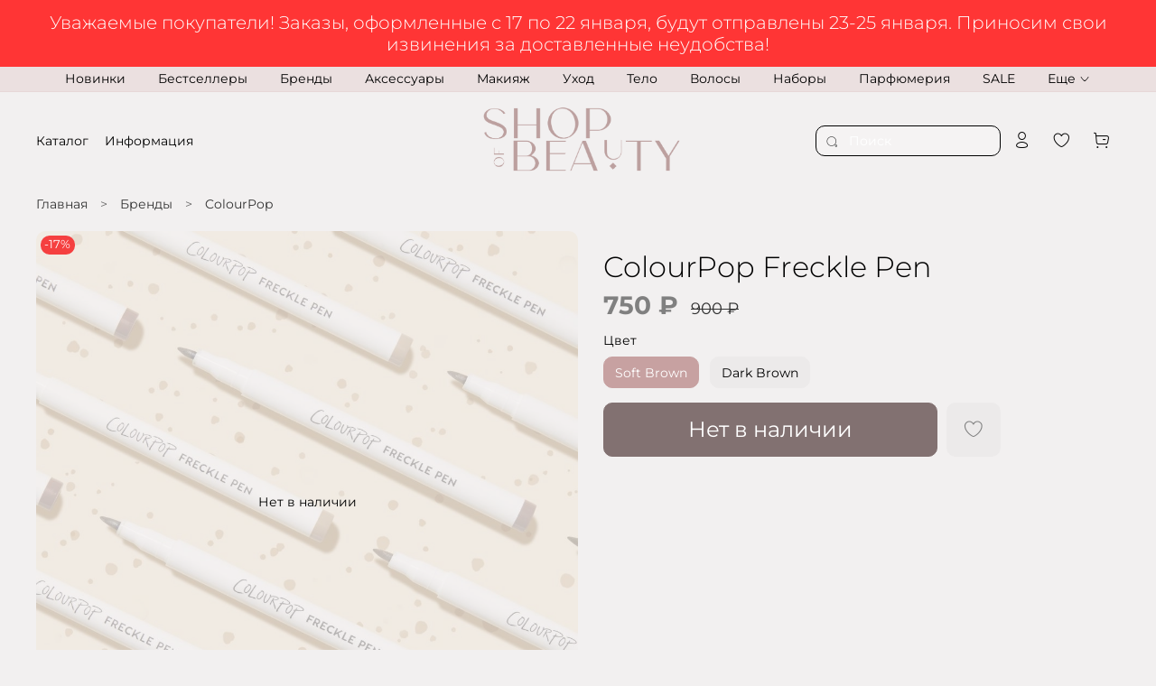

--- FILE ---
content_type: image/svg+xml
request_url: https://static.insales-cdn.com/fallback_files/1/1696/1696/original/vk.svg
body_size: 726
content:
<svg width="25" height="14" viewBox="0 0 25 14" fill="none" xmlns="http://www.w3.org/2000/svg">
<path fill-rule="evenodd" clip-rule="evenodd" d="M19.5221 14.0002C19.4851 14.0002 19.4481 14.0002 19.4101 14.0002C18.1991 13.7972 17.3751 12.9262 16.6711 12.1172C16.2741 11.6622 15.6641 10.6312 14.9381 10.7482C13.9071 10.9202 14.4171 12.7172 13.9881 13.4862C13.6391 14.1092 12.1571 13.9962 11.1351 13.8842C7.90912 13.5362 6.26112 11.7802 4.81612 9.89416C3.27212 7.87816 2.07012 5.76916 0.958117 3.45316C0.599117 2.70316 0.120117 1.87316 0.120117 0.945156C0.642117 0.509156 1.49512 0.659156 2.35612 0.659156C3.08612 0.659156 4.22612 0.496156 4.76012 0.773156C5.07712 0.937156 5.39812 1.81116 5.65512 2.37016C6.24312 3.65016 6.78512 4.57016 7.50012 5.61916C7.81012 6.07416 8.28512 6.93016 8.84212 6.81616C9.38312 6.70516 9.43412 5.34716 9.45812 4.47816C9.48412 3.49216 9.45612 2.26616 9.17812 1.74116C8.91512 1.24716 8.43412 1.23816 7.94812 0.944156C8.35312 0.113156 9.46312 0.0311563 10.8001 0.0311563C11.9251 0.0311563 13.4931 -0.0968437 13.9321 0.658156C14.3781 1.42616 14.0731 2.81216 14.0441 3.85116C14.0121 5.01916 13.8141 6.22216 14.6031 6.75716C15.2101 6.69116 15.5381 6.08916 15.8891 5.61816C16.6601 4.58716 17.1381 3.69616 17.7351 2.36816C17.9801 1.82316 18.2431 0.886156 18.6861 0.715156C19.3611 0.454156 20.4371 0.657156 21.4251 0.657156C22.2351 0.657156 23.6821 0.429156 23.9421 0.999156C24.1581 1.47216 23.5221 2.66716 23.3271 2.99416C22.5781 4.24616 21.8441 5.04316 21.0341 6.13116C20.7121 6.56516 20.0451 7.26016 20.0841 7.95316C20.1141 8.48216 20.6331 8.88716 21.0341 9.26516C21.9031 10.0872 22.5121 10.6872 23.2161 11.6032C23.4811 11.9492 24.0531 12.6952 23.9981 13.1422C23.8261 14.5372 20.6071 13.6642 19.5221 14.0002Z" fill="#333333"/>
</svg>
